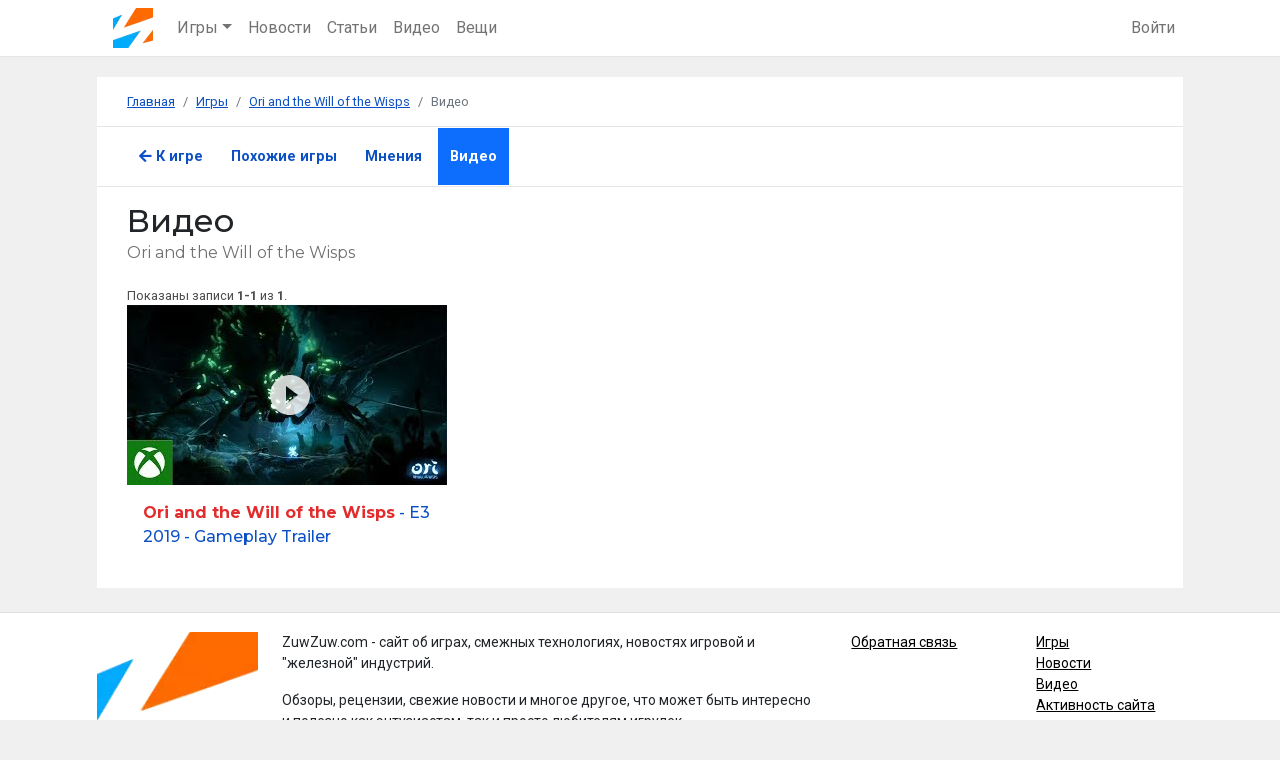

--- FILE ---
content_type: text/html; charset=UTF-8
request_url: https://zuwzuw.ru/games/39403-ori-and-the-will-of-the-wisps/videos
body_size: 5038
content:
<!DOCTYPE html>
<html lang="ru-RU">
<head>
        <meta charset="UTF-8">
    <meta http-equiv="X-UA-Compatible" content="IE=edge">
    <meta name="viewport" content="width=device-width, initial-scale=1">
    <title>Видео Ori and the Will of the Wisps</title>
    <link rel="preconnect" href="//fonts.googleapis.com" />
            <link rel="shortcut icon" href="/favicon.ico" />
    <link rel="apple-touch-icon-precomposed" sizes="57x57" href="/favs/apple-touch-icon-57x57.png" />
    <link rel="apple-touch-icon-precomposed" sizes="114x114" href="/favs/apple-touch-icon-114x114.png" />
    <link rel="apple-touch-icon-precomposed" sizes="72x72" href="/favs/apple-touch-icon-72x72.png" />
    <link rel="apple-touch-icon-precomposed" sizes="144x144" href="/favs/apple-touch-icon-144x144.png" />
    <link rel="apple-touch-icon-precomposed" sizes="60x60" href="/favs/apple-touch-icon-60x60.png" />
    <link rel="apple-touch-icon-precomposed" sizes="120x120" href="/favs/apple-touch-icon-120x120.png" />
    <link rel="apple-touch-icon-precomposed" sizes="76x76" href="/favs/apple-touch-icon-76x76.png" />
    <link rel="apple-touch-icon-precomposed" sizes="152x152" href="/favs/apple-touch-icon-152x152.png" />
    <link rel="icon" type="image/png" href="/favs/favicon-196x196.png" sizes="196x196" />
    <link rel="icon" type="image/png" href="/favs/favicon-96x96.png" sizes="96x96" />
    <link rel="icon" type="image/png" href="/favs/favicon-32x32.png" sizes="32x32" />
    <link rel="icon" type="image/png" href="/favs/favicon-16x16.png" sizes="16x16" />
    <link rel="icon" type="image/png" href="/favs/favicon-128.png" sizes="128x128" />
    <meta name="application-name" content="ZuwZuw"/>
    <meta name="msapplication-TileColor" content="#FFFFFF" />
    <meta name="msapplication-TileImage" content="/favs/mstile-144x144.png" />
    <meta name="msapplication-square70x70logo" content="/favs/mstile-70x70.png" />
    <meta name="msapplication-square150x150logo" content="/favs/mstile-150x150.png" />
    <meta name="msapplication-wide310x150logo" content="/favs/mstile-310x150.png" />
    <meta name="msapplication-square310x310logo" content="/favs/mstile-310x310.png" />
    <meta name="csrf-param" content="_csrf">
<meta name="csrf-token" content="9XKPSUQeYhW5XWqNdIWLHLfQkfMfZvPEbxVU_BrTVf22O-MDDVlWdIhwML4ytbpS8qryhnUSu6A6XhC5cKcPiA==">
        <meta property="og:url" content="https://zuwzuw.ru/games/39403-ori-and-the-will-of-the-wisps/videos">
    <meta property="og:url" id="api-location" content="//zuwzuw.ru/api">
    <meta property="twitter:url" content="https://zuwzuw.ru/games/39403-ori-and-the-will-of-the-wisps/videos">
    <meta property="og:type" content="website">
    <meta property="og:title" content="Видео Ori and the Will of the Wisps">
    <meta property="twitter:title" content="Видео Ori and the Will of the Wisps">
            <meta name="description" content="Все видео, связанные с игрой - Ori and the Will of the Wisps. Тизеры, анонсы, геймплей и многое другое.">
    <meta property="og:description" content="Все видео, связанные с игрой - Ori and the Will of the Wisps. Тизеры, анонсы, геймплей и многое другое.">
    <meta property="twitter:description" content="Все видео, связанные с игрой - Ori and the Will of the Wisps. Тизеры, анонсы, геймплей и многое другое.">


    <!-- Yandex.Metrika counter --> <script> (function (d, w, c) { (w[c] = w[c] || []).push(function() { try { w.yaCounter61491661 = new Ya.Metrika({ id:61491661, clickmap:true, trackLinks:true, accurateTrackBounce:true, webvisor:true, trackHash:true }); } catch(e) { } }); var n = d.getElementsByTagName("script")[0], s = d.createElement("script"), f = function () { n.parentNode.insertBefore(s, n); }; s.type = "text/javascript"; s.async = true; s.src = "https://mc.yandex.ru/metrika/watch.js"; if (w.opera == "[object Opera]") { d.addEventListener("DOMContentLoaded", f, false); } else { f(); } })(document, window, "yandex_metrika_callbacks"); </script> <noscript><div><img src="https://mc.yandex.ru/watch/61491661" style="position:absolute; left:-9999px;" alt="" /></div></noscript> <!-- /Yandex.Metrika counter -->
    <!-- Global site tag (gtag.js) - Google Analytics -->
    <script async src="https://www.googletagmanager.com/gtag/js?id=G-VFCRB7SQFQ"></script>
    <script>
      window.dataLayer = window.dataLayer || [];
      function gtag(){dataLayer.push(arguments);}
      gtag('js', new Date());

      gtag('config', 'G-VFCRB7SQFQ');
    </script>
    <link href="https://youtube.com" rel="dns-prefetch">
<link href="https://i.ytimg.com" rel="dns-prefetch">
<link href="https://zuwzuw.ru/games/39403-ori-and-the-will-of-the-wisps/videos" rel="canonical">
<link type="text/css" href="/assets/a091518c/css/bootstrap.min.css?v=1667200120" rel="stylesheet" media="all">
<link href="/assets/18fe910b/css/all.min.css?v=1667200120" rel="stylesheet">
<link type="text/css" href="https://fonts.googleapis.com/css2?family=Montserrat:wght@400;500;700;900&amp;family=Roboto:wght@100;300;400;700&amp;display=swap&amp;subset=cyrillic" rel="stylesheet" media="all">
<link type="text/css" href="/assets/661d4200/css/site.min.css?v=1667200120" rel="stylesheet" media="all">
<script>var apiWebRoot = "\/\/zuwzuw.ru\/api";</script>    <noscript>
        <style>
            .abs { opacity:1; }
            .js-depended {display: none;}
        </style>
     </noscript>
     <style>
        @media (min-width: 768px) {
            .order-md-2 {
              order: 2 !important;
            }
            .order-sm-1 {
              order: 1 !important;
            }
        }
        .h1, .h2, .h3, .h4, .h5, .h6, h1, h2, h3, h4, h5, h6, .title {
            font-family: 'Montserrat', sans-serif;
        }
        @media (max-width: 576px) {
            .absolute-wrapper h1 {
                font-size:22px!important;
            }
        }
    </style>
</head>
<body itemscope itemtype="http://schema.org/WebPage">


<nav id="w1" class="navbar-expand-md bg-white navbar-light bb pt-2 pb-2 navbar">
<div class="menu container pt-0 pb-0">
<a class="pt-0 pb-0 navbar-brand" href="/"><picture><source type="image/webp" srcset="/images/l-40x40.webp 1x, /images/l-80x80.webp 2x"><source type="image/png" srcset="/images/l-40x40.png 1x, /images/l-80x80.png 2x"><img class="logo" src="/images/l-80x80.png" width="80" height="80" alt="ZuwZuw" title="ZuwZuw"></picture></a>
<button type="button" class="navbar-toggler" data-bs-toggle="collapse" data-bs-target="#w1-collapse" aria-controls="w1-collapse" aria-expanded="false" aria-label="Toggle navigation"><span class="navbar-toggler-icon"></span></button>
<div id="w1-collapse" class="collapse navbar-collapse">
<ul id="w2" class="navbar-nav me-auto nav"><li class="dropdown nav-item"><a class="dropdown-toggle nav-link" href="#" data-bs-toggle="dropdown" role="button" aria-expanded="false">Игры</a><div id="w3" class="dropdown-menu"><a class="dropdown-item" href="/games">Все игры</a>
<a class="dropdown-item" href="/games/releases">Календарь</a>
<a class="dropdown-item" href="/games/themes">Темы</a>
<a class="dropdown-item" href="/games/genres">Жанры</a>
<a class="dropdown-item" href="/games/series">Серии</a></div></li>
<li class="nav-item"><a class="nav-link" href="/news">Новости</a></li>
<li class="nav-item"><a class="nav-link" href="/articles">Статьи</a></li>
<li class="nav-item"><a class="nav-link" href="/videos">Видео</a></li>
<li class="nav-item"><a class="nav-link" href="/items">Вещи</a></li></ul><ul id="w4" class="navbar-nav nav"><li class="nav-item"><a id="navbar-menu-login-link" class="nav-link" href="/user/auth/login">Войти</a></li></ul></div>
</div>
</nav>

<div class="wrap">
    <div class="container">
                <ul class="breadcrumb" itemprop="breadcrumb" itemscope itemtype="https://schema.org/BreadcrumbList"><li class="breadcrumb-item" itemprop="itemListElement" itemscope itemtype="https://schema.org/ListItem"><a class="home" href="/" itemprop="item"><span itemprop="name">Главная</span></a><meta itemprop="position" content="1"></li><li class="breadcrumb-item" itemprop="itemListElement" itemscope itemtype="https://schema.org/ListItem"><a href="/games" itemprop="item" data-pjax="0"><span itemprop="name">Игры</span></a><meta itemprop="position" content="2"></li><li class="breadcrumb-item" itemprop="itemListElement" itemscope itemtype="https://schema.org/ListItem"><a href="/games/39403-ori-and-the-will-of-the-wisps" itemprop="item" data-pjax="0"><span itemprop="name">Ori and the Will of the Wisps</span></a><meta itemprop="position" content="3"></li><!--noindex--><li class="breadcrumb-item active" aria-current="page" itemprop="itemListElement" itemscope itemtype="https://schema.org/ListItem"><span itemprop="name">Видео</span><meta itemprop="position" content="4"></li><!--/noindex-->
</ul>            
    
    
    <div class="games-view">
	<nav id="w0" class="sticky-top game-menu bb navbar-expand bg-white p-0 navbar">
<div class="expandedM section menu pt-0 pb-0">

<button type="button" class="navbar-toggler" data-bs-toggle="collapse" data-bs-target="#w0-collapse" aria-controls="w0-collapse" aria-expanded="false" aria-label="Toggle navigation"><span class="navbar-toggler-icon"></span></button>
<div id="w0-collapse" class="collapse navbar-collapse">
<ul id="new-m" class="nav nav-pills common_nav"><li class="nav-item"><a class="nav-link" href="/games/39403-ori-and-the-will-of-the-wisps"><i class="fas fa-arrow-left"></i> К игре</a></li>
<li class="nav-item"><a class="nav-link" href="/games/39403-ori-and-the-will-of-the-wisps/similar">Похожие игры</a></li>
<li class="nav-item"><a class="nav-link" href="/games/39403-ori-and-the-will-of-the-wisps/reviews">Мнения</a></li>
<li class="nav-item"><a class="nav-link active" href="/games/39403-ori-and-the-will-of-the-wisps/videos">Видео</a></li></ul></div>
</div>
</nav>	<section>
    	<h1 class="section-title mb">
	        Видео 	        <small class="subtitle">
	          Ori and the Will of the Wisps	        </small>
	      </h1>
<div id="videos" data-pjax-container="" data-pjax-push-state data-pjax-replace-state data-pjax-timeout="10000">            
    <div id="videos-list__in_game" class=""><small class="f-light"><div class="summary">Показаны записи <b>1-1</b> из <b>1</b>.</div></small><div class="row">
<div class="col-md-4" data-key="85">                
<div id="videos-loop-85-in-Games" class="abs card video mb-2">
    	<div class="cover">

            
            
           <div class="card-abs-left">
                        </div>

    		<a href="/videos/85" data-pjax="0"><span class="v-icon"></span><img src="https://i.ytimg.com/vi/2reK8k8nwBc/mqdefault.jpg"></a>        </div>
        <div class="card-body">
                    <span class="h6 card-title"><a href="/videos/85" data-pjax="0"><span class="g-label" data-id="39403">Ori and the Will of the Wisps</span> - E3 2019 - Gameplay Trailer</a></span>        </div>
    </div>
</div></div>
</div>    </div>    
    </section>
    


</div>    </div>
</div>
 
    <footer class="footer">
    <div class="container pt-0 pb-1">
        <div class="row">
           <div class="col-md-2 text-center">
            <picture><source type="image/webp" srcset="/images/l-155x155.webp 1x, /images/l-f.webp 2x"><source type="image/png" srcset="/images/l-155x155.png 1x, /images/l-f.png 2x"><img src="/images/l-f.png" width="310" height="310" alt="ZuwZuw" title="ZuwZuw"></picture>                         <p class="pull-left cb">&copy; ZuwZuw.com 2026</p> 
            <ul class="ul-f-menu">
                
                
            </ul>
        </div>
        <div class="col-md-6 ft">
            <p>ZuwZuw.com - сайт об играх, смежных технологиях, новостях игровой и "железной" индустрий. </p>
            <p class="mb-3">Обзоры, рецензии, свежие новости и многое другое, что может быть интересно и полезно как энтузиастам, так и просто любителям игрулек.</p>
            <small><a class="text-muted" href="/documents/privacy">Политика конфиденциальности</a></small>
                •   
            <small><a class="text-muted" href="/documents/terms-and-conditions">Пользовательское соглашение</a></small>
                        
        </div>
        <div class="col-md-2 fl">
            <ul class="ul-f-menu">
                                <li><a class="" href="/contact">Обратная связь</a></li>
                <li></li>
                <li> </li>
                
            </ul>
        </div>
        <div class="col-md-2 fl">
            <ul class="ul-f-menu">
                <li><a class="" href="/games">Игры</a></li>
                <li><a class="" href="/news">Новости</a></li>
                <li><a class="" href="/videos">Видео</a></li>
                <li><a class="" href="/activity">Активность сайта</a></li>
                <li><a class="" href="/platforms">Платформы</a></li>
                <li><a class="" href="/companies">Компании</a></li>
                 
            </ul>
        </div>
       
        </div>
        

        
    </div>
   
</footer><div id="toastAlert" class="fixed-bottom" style="right: auto;"></div>  

<div id="Cmodal" class="modal fade" aria-hidden="true" aria-labelledby="Cmodal-label">
<div class="modal-dialog modal-lg">
<div class="modal-content">
<div id="CmodalHeader" class="modal-header">
<h5 id="Cmodal-label" class="modal-title"></h5>
<button type="button" id="close-button" class="btn-close" data-bs-dismiss="modal" aria-label="Закрыть"></button>
</div>
<div class="modal-body">
<div id='CmodalContent'></div>
</div>

</div>
</div>
</div>  </div>
</div>
<script src="/assets/a091518c/js/bootstrap.bundle.min.js?v=1667200120"></script>
<script src="/assets/81c61478/jquery.min.js?v=1667200120"></script>
<script src="/assets/81eaef90/yii.js?v=1667200120"></script>
<script src="/assets/920b1e75/jquery.pjax.js?v=1667200120"></script>
<script src="/assets/661d4200/js/main.min.js?v=1667200120"></script>
<script>jQuery(function ($) {
$(document).ready(function () {  

    // Loaded class for preventing bounce of absollute elems on page and adding afterload effects
    $('.abs').addClass('loaded');

    //dublicate bug fix
    $.pjax.defaults.maxCacheLength = 0;

    //reseting form
    $('#reset-search').on('click',function (e) {
        //$('#content_slug').empty();
        $('#category_slug').empty();    
        $.pjax({
            container: "#videos",            
            url: $('#search_form').attr('action'),
        });   
    });

    //sending form
    $('#search_form').on('select2:select',function (e) {
        
        //$("#overlay").addStyle.display = "block";
        console.log(e.target.value);
        console.log('changed and routed to ' + e.target.value);
        $.pjax({
            container: "#videos",            
            url: e.target.value, 
        });
        //console.log(e);
    });
    
   

        

});
jQuery(document).pjax("#videos a", {"push":true,"replace":true,"timeout":10000,"scrollTo":false,"container":"#videos"});
jQuery(document).off("submit", "#videos form[data-pjax]").on("submit", "#videos form[data-pjax]", function (event) {jQuery.pjax.submit(event, {"push":true,"replace":true,"timeout":10000,"scrollTo":false,"container":"#videos"});});
jQuery('#Cmodal').modal({"show":false,"backdrop":"static","keyboard":false});
});</script></body>
</html>
